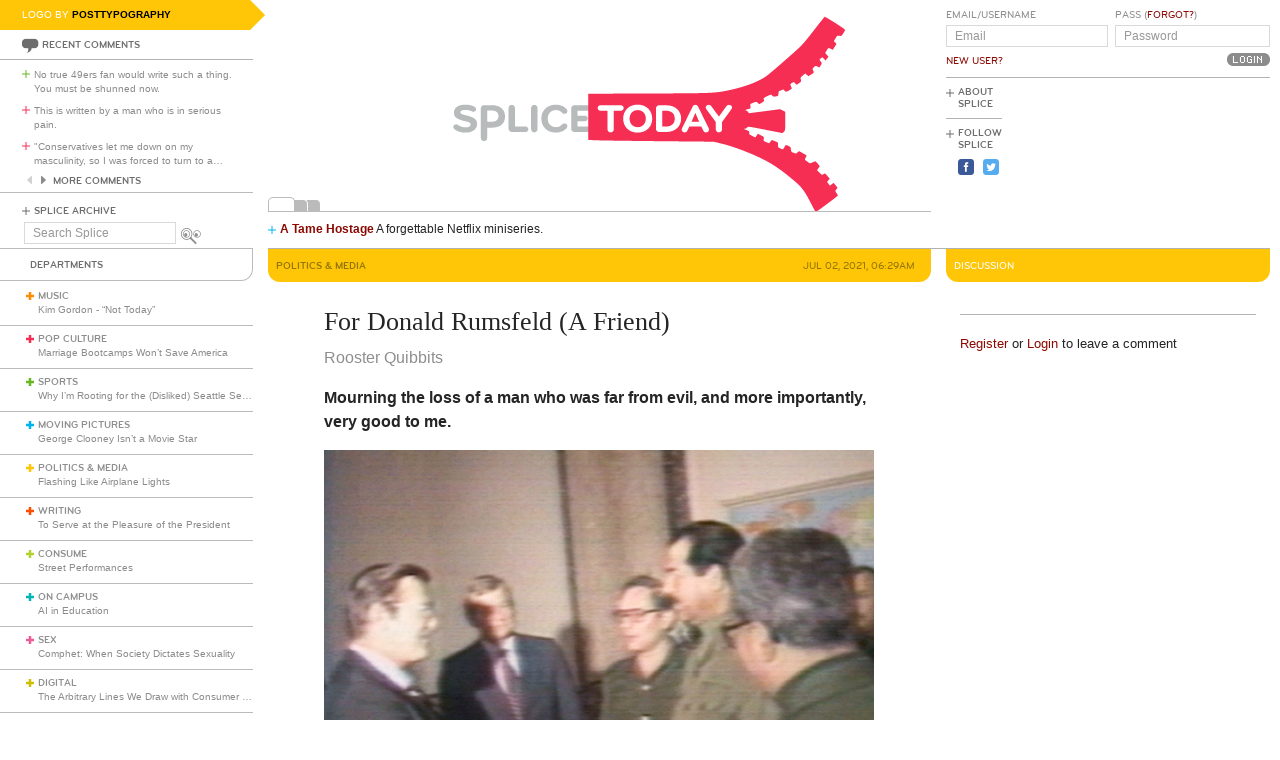

--- FILE ---
content_type: text/html; charset=utf-8
request_url: https://www.splicetoday.com/politics-and-media/for-donald-rumsfeld-a-friend
body_size: 9385
content:
<!DOCTYPE html>
<html lang="en">
  <head>
    <meta charset="utf-8">
    <meta content="width=device-width, initial-scale=1, maximum-scale=1, user-scalable=no" name="viewport">
    <meta content="ie=edge" http-equiv="x-ua-compatible">
    <title>For Donald Rumsfeld (A Friend) | www.splicetoday.com</title>
    <link href="/favicon.ico" rel="icon" type="image/x-icon">
    <link href="https://d3du1wz1x395cl.cloudfront.net/fluidicon.png" rel="fluid-icon" title="Splice Today">
    <link href="/apple-touch-icon-precomposed.png" rel="apple-touch-icon-precomposed">
    <link href="/apple-touch-icon-72x72-precomposed.png" rel="apple-touch-icon-precomposed" sizes="72x72">
    <link href="/apple-touch-icon-114x114-precomposed.png" rel="apple-touch-icon-precomposed" sizes="114x114">
    <link href="/apple-touch-icon-120x120-precomposed.png" rel="apple-touch-icon-precomposed" sizes="120x120">
    <link href="/apple-touch-icon-144x144-precomposed.png" rel="apple-touch-icon-precomposed" sizes="144x144">
    <link href="https://d3du1wz1x395cl.cloudfront.net/splicetoday-logo.svg" rel="logo" type="image/svg">
    <link href="https://d3du1wz1x395cl.cloudfront.net" rel="dns-prefetch">
    <meta content="Splice Today" property="og:site_name">
    <!--Canonical URL-->
    <link href="https://www.splicetoday.com/politics-and-media/for-donald-rumsfeld-a-friend" rel="canonical">
    <!--Open Graph data-->
    <meta content="For Donald Rumsfeld (A Friend)" property="og:title">
    <meta content="article" property="og:type">
    <meta content="https://www.splicetoday.com/politics-and-media/for-donald-rumsfeld-a-friend" property="og:url">
    <meta content="http://www.splicetoday.com/politics-and-media/for-donald-rumsfeld-a-friend" property="og:url">
    <meta content="https://splicetoday.imgix.net/uploads/posts/photos/28576/-1x-1.jpg?ixlib=rails-2.1.4&w=1200&h=630&s=72ced25ac786f231dffc97e5b7a91d6b" property="og:image">
    <meta content="Mourning the loss of a man who was far from evil, and more importantly, very good to me. || Rooster Quibbits" property="og:description">
    <!--Twitter Card data-->
    <meta content="summary" name="twitter:card">
    <meta content="@splicetoday" name="twitter:site">
    <meta content="For Donald Rumsfeld (A Friend)" name="twitter:title">
    <meta content="Mourning the loss of a man who was far from evil, and more importantly, very good to me." name="twitter:description">
    <meta content="@splicetoday" name="twitter:creator">
    <meta content="https://splicetoday.imgix.net/uploads/posts/photos/28576/-1x-1.jpg?ixlib=rails-2.1.4&w=1200&h=630&s=72ced25ac786f231dffc97e5b7a91d6b" name="twitter:image">
    <!--Facebook-->
    <meta content="https://www.splicetoday.com/authors/Rooster%20Quibbits" property="article:author">
    <meta content="https://www.splicetoday.com/" property="article:publisher">
    <meta content="824588280969970" property="fb:app_id"><link rel="alternate" type="application/atom+xml" title="ATOM" href="/rss/feed.atom" /><link rel="alternate" type="application/rss+xml" title="RSS" href="/rss/feed.rss" /><!-- Google Tag Manager -->
    <script>(function(w,d,s,l,i){w[l]=w[l]||[];w[l].push({'gtm.start':
    new Date().getTime(),event:'gtm.js'});var f=d.getElementsByTagName(s)[0],
    j=d.createElement(s),dl=l!='dataLayer'?'&l='+l:'';j.async=true;j.src=
    'https://www.googletagmanager.com/gtm.js?id='+i+dl;f.parentNode.insertBefore(j,f);
    })(window,document,'script','dataLayer','GTM-MDGWGDH');</script>
    <!-- End Google Tag Manager -->
    <!-- Google tag (gtag.js) -->
    <script async src="https://www.googletagmanager.com/gtag/js?id=G-C1SJ4QFKGF"></script>
    <script>
      window.dataLayer = window.dataLayer || [];
      function gtag(){dataLayer.push(arguments);}
      gtag('js', new Date());
    
      gtag('config', 'G-C1SJ4QFKGF');
    </script>
    <link rel="stylesheet" media="all" href="https://d3du1wz1x395cl.cloudfront.net/assets/application-0630e72cbfdd13e57cdc9552b6bf50f5aa27d9ed50a4f3fc269304e4598b0a31.css" /><link rel="stylesheet" media="print" href="https://d3du1wz1x395cl.cloudfront.net/assets/print-ce389a41f9462f494eb2c4c380e01662d3c36c2feb623f587805c80ea6498f13.css" /><script src="https://d3du1wz1x395cl.cloudfront.net/assets/application-1af558a3cbe89bda6a33741a42ea7c534f0ce65b03a5b79afbb145970e7ff13b.js"></script><meta name="csrf-param" content="authenticity_token" />
    <meta name="csrf-token" content="pn6zoQSBPeeMBYyQsrGiruxTDE3NE2Y3xhYhvG3GRFyT26Q48gE6La6MV6jdYOJmpSPCoHFLstsobaOWb5Wahw==" />
    <meta content="splicetoday.imgix.net" property="ix:host">
    <meta content="true" property="ix:useHttps">
    <script async="async" src="https://platform-api.sharethis.com/js/sharethis.js#property=6489287793018600124e74c9&amp;product=inline-share-buttons&amp;source=platform" type="text/javascript"></script>
    
  </head>
  <body class="desktop posts-layout posts-show-view politics-and-media">
    <!-- Google Tag Manager (noscript) -->
    <noscript><iframe src="https://www.googletagmanager.com/ns.html?id=GTM-MDGWGDH"
    height="0" width="0" style="display:none;visibility:hidden"></iframe></noscript>
    <!-- End Google Tag Manager (noscript) -->
    
    <div class="fb-root"></div>
    <div class="flash">
    </div><header>
      <div class="container-fluid">
        <div class="row">
          <div class="col-xs-18 col-md-5">
            <div data-react-class="LogoBy" data-react-props="{&quot;randomLogoUrl&quot;:&quot;https://www.splicetoday.com/api/logos/random?include=user&quot;}"></div><a href="https://www.splicetoday.com/"><img class="hidden-md-up m-l-2-h" src="https://d3du1wz1x395cl.cloudfront.net/assets/logos/splicetoday-04864a89f33232d31f8c30dfb79ae0f62ec5ab486fe26690b7aeb82b9462902a.svg" alt="Splicetoday" width="175" height="50" /></a>
          </div>
          <div class="col-xs-6 text-xs-right">
            <div class="hidden-md-up hidden-print">
              <button class="navbar-toggler" data-target="#primary_nav" id="primary_nav_toggler" type="button">
                <div class="icon icon-menu text-muted"></div>
              </button>
            </div>
          </div>
        </div>
        <div class="row">
          <div class="hidden-sm-down col-xs-24 col-md-5 recent-comments-column">
            <div data-react-class="RecentComments" data-react-props="{&quot;commentsUrl&quot;:&quot;https://www.splicetoday.com/api/comments&quot;}"></div>
            <div class="splice-archive">
              <div class="mini-label general-color">
                <span class="icon icon-plus-thin general"></span><a href="/archive">Splice Archive</a>
              </div>
            </div>
            <div data-react-class="Search" data-react-props="{&quot;apiSearchUrl&quot;:&quot;https://www.splicetoday.com/api/posts/search&quot;,&quot;searchUrl&quot;:&quot;https://www.splicetoday.com/search&quot;}"></div>
          </div>
          <div class="col-xs-24 col-md-18 col-lg-18 col-xl-19">
            <div class="row">
              <div class="col-xs-24 col-md-16 logo-column">
                <div class="row">
                  <div class="col-xs-24">
                    <div class="logo"><a class="logo__container" style="background-image:url(https://www.splicetoday.com/logos/random.svg);" href="https://www.splicetoday.com/">
                                        <img class="visible-print-block" src="https://d3du1wz1x395cl.cloudfront.net/assets/logos/splicetoday-04864a89f33232d31f8c30dfb79ae0f62ec5ab486fe26690b7aeb82b9462902a.svg" alt="Splicetoday" width="285" height="75" /></a>
                    </div>
                  </div>
                </div>
                <div class="hidden-sm-down">
                  <div class="row">
                    <div class="col-xs-24">
                      <div data-react-class="FeaturedPosts" data-react-props="{&quot;featuredPostsUrl&quot;:&quot;https://www.splicetoday.com/api/posts/featured&quot;}"></div>
                    </div>
                  </div>
                </div>
              </div>
              <div class="col-xs-22 offset-xs-1 offset-md-0 col-md-8">
                <div class="row">
                  <div class="col-xs-24">
                    <form role="form" novalidate="novalidate" class="simple_form new_user" id="new_user" action="/profile/login" accept-charset="UTF-8" method="post"><input name="utf8" type="hidden" value="&#x2713;" /><input type="hidden" name="authenticity_token" value="LLGm2GjVoz8FY/jqAFiYI4vPetKGLpDPrbUZJZFwSagZFLFBnlWk9SfqI9Jvidjrwr+0Pzp2RCNDzpsPkyOXcw==" /><div class="sign-in-user-form">
                      <div class="row">
                        <div class="col-xs-12 p-r-0">
                          <div class="form-group string optional user_login m-b-0"><label class="form-control-label string optional m-b-0" for="user_login">Email/Username</label><input class="form-control string optional form-control-sm" placeholder="Email" tabindex="0" type="text" name="user[login]" id="user_login" /></div><label class="form-control-label text-uppercase"><a class="new-user font-weight-normal" href="/profile/sign_up">New User?</a></label>
                        </div>
                        <div class="col-xs-12">
                          <div class="form-group password optional user_password m-b-0"><label class="form-control-label password optional m-b-0" for="user_password">Pass (<a href='/profile/password/new' class='forgot'>Forgot?</a>)</label><input class="form-control password optional form-control-sm" placeholder="Password" tabindex="0" type="password" name="user[password]" id="user_password" /></div>
                          <div class="text-md-right">
                            <input type="submit" name="commit" value="Login" class="btn submit-button mini-button dark-grey pill aliased" tabindex="0" data-disable-with="Logging In..." />
                          </div>
                        </div>
                      </div>
                      <div class="row hidden-sm-down">
                        <div class="col-xs-24">
                          <hr class="m-t-0 m-b-1-h">
                        </div>
                      </div>
                    </div></form>
                    <div class="row hidden-sm-down">
                      <div class="col-xs-24">
                        <ul class="list-inline subnav pull-lg-left hidden-print">
                          <li class="list-inline-item hidden-lg-up list-inline-item w-100 m-a-0 d-block">
                            <div class="media m-b-0">
                              <div class="media-left p-r-0">
                                <span class="icon icon-plus-thin pull-left general-color text-vertical-align-text-top"></span>
                              </div>
                              <div class="media-body">
                                <div class="mini-label general-color">
                                  <a href="/profile/login">Log In</a>
                                </div>
                              </div>
                              <div class="p-r-1 hidden-sm-down hidden-lg-up"></div>
                            </div>
                            <hr class="m-y-1-h hidden-md-down">
                            <hr class="m-t-0 m-b-1-h hidden-lg-up">
                          </li>
                          <li class="list-inline-item list-inline-item--full m-a-0 d-block">
                            <div class="media m-b-0">
                              <div class="media-left p-r-0">
                                <span class="icon icon-plus-thin pull-left general-color text-vertical-align-text-top"></span>
                              </div>
                              <div class="media-body">
                                <div class="mini-label general-color">
                                  <a href="/about">About Splice</a>
                                </div>
                              </div>
                            </div>
                            <hr class="m-y-1-h hidden-md-down">
                            <hr class="m-t-0 m-b-1-h hidden-lg-up">
                          </li>
                          <li class="list-inline-item m-a-0 d-block">
                            <div class="media m-b-0">
                              <div class="media-left p-r-0">
                                <span class="icon icon-plus-thin pull-left general-color text-vertical-align-text-top"></span>
                              </div>
                              <div class="media-body">
                                <div class="mini-label general-color">
                                  <div class="m-b-1-h">
                                    Follow Splice
                                  </div>
                                </div>
                              </div>
                            </div>
                          </li>
                          <li class="list-inline-item m-a-0 d-block">
                            <ul class="list-inline">
                              <li class="list-inline-item">
                                <a class="text-decoration-none" target="_blank" href="https://www.facebook.com/SpliceToday">
                                                            <div class="social-icon social-icon-facebook-square"></div></a>
                              </li>
                              <li class="list-inline-item">
                                <a class="text-decoration-none" target="_blank" href="https://twitter.com/splicetoday">
                                                            <div class="social-icon social-icon-twitter-square"></div></a>
                              </li>
                            </ul>
                          </li>
                        </ul>
                        <div class="pull-xs-right hidden-md-down">
                          <div class="ad ad-zone-01">
                            <script src="https://pagead2.googlesyndication.com/pagead/js/adsbygoogle.js" async="async"></script><ins class="adsbygoogle" data-ad-client="ca-pub-3043784346183942" data-ad-slot="9161167644" style="display:inline-block;width:180px;height:150px"></ins>
                            <script>
                              (adsbygoogle = window.adsbygoogle || []).push({});
                            </script>
                          </div>
                        </div>
                      </div>
                    </div>
                  </div>
                </div>
              </div>
            </div>
          </div>
        </div>
      </div>
    </header>
    <div class="container-fluid">
      <div class="row">
        <div class="col-xs-24 col-md-5">
          <div class="nav hidden-print" id="primary_nav">
            <div class="department-label">
              <div class="mini-label topper general-color border-t-l border-r-l border-b-l border-b-r-radius-lg">
                Departments
              </div>
            </div>
            <ul class="list-unstyled m-b-0">
              <li class="department music p-y-1-h border-b-l" id="department_1"><div class="media m-b-0">
                <div class="media-left p-r-0">
                  <span class="icon icon-plus-thick music-color"></span>
                </div>
                <div class="media-body w-100 p-r-1-h">
                  <div class="mini-label general-color">
                    <a class="text-muted" href="/music">Music</a>
                  </div>
                  <div class="most-recent-post text-truncate"><a href="/music/kim-gordon-not-today">
                      Kim Gordon - "Not Today"</a>
                  </div>
                </div>
              </div></li>
              <li class="department pop-culture p-y-1-h border-b-l" id="department_2"><div class="media m-b-0">
                <div class="media-left p-r-0">
                  <span class="icon icon-plus-thick pop-culture-color"></span>
                </div>
                <div class="media-body w-100 p-r-1-h">
                  <div class="mini-label general-color">
                    <a class="text-muted" href="/pop-culture">Pop Culture</a>
                  </div>
                  <div class="most-recent-post text-truncate"><a href="/pop-culture/marriage-bootcamps-won-t-save-america">
                      Marriage Bootcamps Won’t Save America</a>
                  </div>
                </div>
              </div></li>
              <li class="department sports p-y-1-h border-b-l" id="department_3"><div class="media m-b-0">
                <div class="media-left p-r-0">
                  <span class="icon icon-plus-thick sports-color"></span>
                </div>
                <div class="media-body w-100 p-r-1-h">
                  <div class="mini-label general-color">
                    <a class="text-muted" href="/sports">Sports</a>
                  </div>
                  <div class="most-recent-post text-truncate"><a href="/sports/why-i-m-rooting-for-the-disliked-seattle-seahawks">
                      Why I’m Rooting for the (Disliked) Seattle Seahawks</a>
                  </div>
                </div>
              </div></li>
              <li class="department moving-pictures p-y-1-h border-b-l" id="department_4"><div class="media m-b-0">
                <div class="media-left p-r-0">
                  <span class="icon icon-plus-thick moving-pictures-color"></span>
                </div>
                <div class="media-body w-100 p-r-1-h">
                  <div class="mini-label general-color">
                    <a class="text-muted" href="/moving-pictures">Moving Pictures</a>
                  </div>
                  <div class="most-recent-post text-truncate"><a href="/moving-pictures/george-clooney-isn-t-a-movie-star">
                      George Clooney Isn’t a Movie Star</a>
                  </div>
                </div>
              </div></li>
              <li class="department politics-and-media p-y-1-h border-b-l" id="department_5"><div class="media m-b-0">
                <div class="media-left p-r-0">
                  <span class="icon icon-plus-thick politics-and-media-color"></span>
                </div>
                <div class="media-body w-100 p-r-1-h">
                  <div class="mini-label general-color">
                    <a class="text-muted" href="/politics-and-media">Politics &amp; Media</a>
                  </div>
                  <div class="most-recent-post text-truncate"><a href="/politics-and-media/flashing-like-airplane-lights">
                      Flashing Like Airplane Lights</a>
                  </div>
                </div>
              </div></li>
              <li class="department writing p-y-1-h border-b-l" id="department_7"><div class="media m-b-0">
                <div class="media-left p-r-0">
                  <span class="icon icon-plus-thick writing-color"></span>
                </div>
                <div class="media-body w-100 p-r-1-h">
                  <div class="mini-label general-color">
                    <a class="text-muted" href="/writing">Writing</a>
                  </div>
                  <div class="most-recent-post text-truncate"><a href="/writing/to-serve-at-the-pleasure-of-the-president">
                      To Serve at the Pleasure of the President</a>
                  </div>
                </div>
              </div></li>
              <li class="department consume p-y-1-h border-b-l" id="department_11"><div class="media m-b-0">
                <div class="media-left p-r-0">
                  <span class="icon icon-plus-thick consume-color"></span>
                </div>
                <div class="media-body w-100 p-r-1-h">
                  <div class="mini-label general-color">
                    <a class="text-muted" href="/consume">Consume</a>
                  </div>
                  <div class="most-recent-post text-truncate"><a href="/consume/street-performances">
                      Street Performances</a>
                  </div>
                </div>
              </div></li>
              <li class="department on-campus p-y-1-h border-b-l" id="department_9"><div class="media m-b-0">
                <div class="media-left p-r-0">
                  <span class="icon icon-plus-thick on-campus-color"></span>
                </div>
                <div class="media-body w-100 p-r-1-h">
                  <div class="mini-label general-color">
                    <a class="text-muted" href="/on-campus">On Campus</a>
                  </div>
                  <div class="most-recent-post text-truncate"><a href="/on-campus/ai-in-education">
                      AI in Education</a>
                  </div>
                </div>
              </div></li>
              <li class="department sex p-y-1-h border-b-l" id="department_10"><div class="media m-b-0">
                <div class="media-left p-r-0">
                  <span class="icon icon-plus-thick sex-color"></span>
                </div>
                <div class="media-body w-100 p-r-1-h">
                  <div class="mini-label general-color">
                    <a class="text-muted" href="/sex">Sex</a>
                  </div>
                  <div class="most-recent-post text-truncate"><a href="/sex/comphet-when-society-dictates-sexuality">
                      Comphet: When Society Dictates Sexuality</a>
                  </div>
                </div>
              </div></li>
              <li class="department digital p-y-1-h border-b-l" id="department_6"><div class="media m-b-0">
                <div class="media-left p-r-0">
                  <span class="icon icon-plus-thick digital-color"></span>
                </div>
                <div class="media-body w-100 p-r-1-h">
                  <div class="mini-label general-color">
                    <a class="text-muted" href="/digital">Digital</a>
                  </div>
                  <div class="most-recent-post text-truncate"><a href="/digital/the-arbitrary-lines-we-draw-with-consumer-tech">
                      The Arbitrary Lines We Draw with Consumer Tech</a>
                  </div>
                </div>
              </div></li>
              <li class="department baltimore p-y-1-h border-b-l" id="department_8"><div class="media m-b-0">
                <div class="media-left p-r-0">
                  <span class="icon icon-plus-thick baltimore-color"></span>
                </div>
                <div class="media-body w-100 p-r-1-h">
                  <div class="mini-label general-color">
                    <a class="text-muted" href="/baltimore">Baltimore</a>
                  </div>
                  <div class="most-recent-post text-truncate"><a href="/baltimore/rest-stop-horror">
                      Rest Stop Horror</a>
                  </div>
                </div>
              </div></li>
              <li class="department mixtape p-y-1-h border-b-l" id="department_13"><div class="media m-b-0">
                <div class="media-left p-r-0">
                  <span class="icon icon-plus-thick mixtape-color"></span>
                </div>
                <div class="media-body w-100 p-r-1-h">
                  <div class="mini-label general-color">
                    <a class="text-muted" href="/mixtape">Mixtape</a>
                  </div>
                  <div class="most-recent-post text-truncate"><a href="/mixtape/remembering-the-ass">
                      Remembering The Ass</a>
                  </div>
                </div>
              </div></li>
            </ul>
          </div>
          <div class="hidden-sm-down">
            <div data-react-class="ArticlesWithTheMost" data-react-props="{&quot;mostViewsUrl&quot;:&quot;https://www.splicetoday.com/api/posts/most_viewed&quot;,&quot;mostCommentsUrl&quot;:&quot;https://www.splicetoday.com/api/posts/most_commented&quot;}"></div>
          </div>
        </div>
        <div class="col-xs-24 col-md-18 col-lg-18 col-xl-19">
          <div class="row hidden-sm-down">
            <div class="col-xs-24">
              <hr class="m-a-0">
            </div>
          </div>
          <div class="row">
            <div class="col-xs-24 col-md-16">
              <div class="category-label category-label--header mini-label topper border-b-l-radius-lg border-b-r-radius-lg politics-and-media-bg-color">
                <div class="row">
                  <div class="col-xs-10">
                    <h6 class="secondary-sans text-uppercase m-b-0 politics-and-media-dark-color">
                      <strong>Politics &amp; Media</strong>
                    </h6>
                  </div>
                  <div class="col-xs-14 text-xs-right">
                    <h6 class="secondary-sans text-uppercase m-b-0 m-r-1 politics-and-media-dark-color">
                      Jul 02, 2021, 06:29AM
                    </h6>
                  </div>
                </div>
              </div>
              <div class="row">
                <div class="col-xs-20 offset-xs-2">
                  <article class="m-b-2">
                    <h1 class="m-t-2">
                      For Donald Rumsfeld (A Friend)
                    </h1>
                    <p class="byline"><a class="text-muted d-inline-block" href="/authors/Rooster%20Quibbits">
                                  <span>Rooster Quibbits</span></a>
                    </p>
                    <p class="deck">
                      <strong><p>Mourning the loss of a man who was far from evil, and more importantly, very good to me.</p>
                        </strong>
                    </p>
                    <section class="post__photos"></section>
                    <div class="m-b-2"><div class="photo m-b-1-h" id="photo_21612">
                                  <img class="img-fluid" srcset="https://splicetoday.imgix.net/uploads/posts/photos/28576/-1x-1.jpg?ixlib=rails-2.1.4&amp;auto=format&amp;dpr=2&amp;fit=clamp&amp;w=544&amp;s=051e5a3bc8b52883dfb46daf75b5f3bf 544w, https://splicetoday.imgix.net/uploads/posts/photos/28576/-1x-1.jpg?ixlib=rails-2.1.4&amp;auto=format&amp;dpr=2&amp;fit=clamp&amp;w=768&amp;s=5e335bb5b8a2a60e694ff380982fbc80 768w, https://splicetoday.imgix.net/uploads/posts/photos/28576/-1x-1.jpg?ixlib=rails-2.1.4&amp;auto=format&amp;dpr=2&amp;fit=clamp&amp;w=992&amp;s=9c73f0303bd8c8db488e9b7ccde9be97 992w, https://splicetoday.imgix.net/uploads/posts/photos/28576/-1x-1.jpg?ixlib=rails-2.1.4&amp;auto=format&amp;dpr=2&amp;fit=clamp&amp;w=1200&amp;s=6e5b78398eaf2e261baca76928665e15 1200w" sizes="100vw" src="https://splicetoday.imgix.net/uploads/posts/photos/28576/-1x-1.jpg?ixlib=rails-2.1.4&auto=format&dpr=2&fit=clamp&w=400&s=681489b22158f1ed4af169d0bd2c825f" alt=" 1x 1.jpg?ixlib=rails 2.1" /></div>
                    </div>
                    <div class="share-post">
                      <div class="sharethis-inline-share-buttons"></div>
                    </div>
                    <div class="rule politics-and-media-bg-color"></div>
                    <div class="post-body">
                      <span><p>Like my wife, I didn&rsquo;t know why people were suddenly sharing pictures of Donald Rumsfeld looking comfortable in vacation attire on social media. I&rsquo;m forced to look at these &ldquo;platforms&rdquo; in order to file these columns&mdash;they must be &ldquo;up to date.&rdquo; So this is how I heard about the death of Rumsfeld, a friend of mine from a long time ago: via memes mocking him. His life and his work were disrespected on Wednesday and yesterday I didn&rsquo;t have the strength to look at the Internet for fear of further episodes of rage induced entirely by others without any underlying condition or cause on my part. No, I didn&rsquo;t mean to break the teacup in the kitchen.</p>
                        
                        <p>Rumsfeld wasn&rsquo;t an evil man. He was good to me, and that&rsquo;s what counts. I guess Monica thought we were going to do some kind of point/counterpoint series, but we&rsquo;re not, sorry to disappoint. I have nothing bad to say about the man, that&rsquo;s not my business. I miss him. I want to talk to him again. I want to ask him what Iraq was like in the 1980s, when Ronald Reagan started losing his marbles, and if he took a Lindy walk outside the Pentagon on September 11, 2001. But I can&rsquo;t anymore, because he&rsquo;s dead. And that makes me sad&mdash;Donald Rumsfeld didn&rsquo;t deserve to die.</p>
                        
                        <p>How dare you curse the dead and spit on the grave of a still warm body. His family is still grieving, not to mention our military and our bureaucrats, whom we love and respect and cherish every day. I&rsquo;ll be completely honest: I don&rsquo;t think the invasions were a mistake. I think we had every right to go in there after what happened on 9/11, and if you ask me, we didn&rsquo;t give it to them hard enough. 2002 was a difficult year, mostly because we didn&rsquo;t just push the button five, six, seven times on the entire map of the Middle East and turn it all into a plate of glass. I argued that with sitting Senators! None of them listened to me. Maybe that&rsquo;s why their offices got packages of &ldquo;anthrax&rdquo; soon after. I didn&rsquo;t do it.</p>
                        
                        <p>I remember one night in an antechamber somewhere in Arlington, I pulled Rummy over for a sidebar. &ldquo;Don, this is ridiculous. You&rsquo;re doing another television special?&rdquo; He said he couldn&rsquo;t talk; the Blackhawk was waiting. &ldquo;Why are you wasting time leaving these cities and caves intact? Bomb them! BOMB THEM! BURN THEM TO THE GROUND!&rdquo; He pushed me aside and ran out the door, and I was left with the janitor and Larry Kudlow, both consorting over a spilled bottle of gin and what to do about its contents. I passed on their offer for a drink.</p>
                        
                        <p>I got Rummy on the phone some months later, right after Saddam Hussein was caught, unshaven and in a hole. It was a few weeks later, so it must&rsquo;ve been around January 2004 when we talked. &ldquo;Rooster, I can&rsquo;t, it&rsquo;s four in the morning, you&rsquo;re driving my wife and I&mdash;&rdquo; I told him he had no right to talk: this war was all-consuming. &ldquo;What are you talking about? &lsquo;All-consuming&rsquo;? We don&rsquo;t have a draft! We&rsquo;re only sending the poor! It&rsquo;s a bunch of psychos and born-again idiots getting sprayed. If you don&rsquo;t want to know, you don&rsquo;t have to know. Ya dig?&rdquo;</p>
                        
                        <p>I told him that I didn&rsquo;t in fact &ldquo;dig.&rdquo; Nevertheless, he persisted.</p>
                        
                        <p>&ldquo;Why is it you avian interlopers always hang the Sword of Damocles over my head at the worst times? I&rsquo;m working 20 hours a day and I really don&rsquo;t need visit from you. Look, Rooster, I love you&mdash;and especially your wife&mdash;&rdquo;</p>
                        
                        <p>I shot him a look. It was received. Nevertheless, he persisted.</p>
                        
                        <p>&ldquo;&mdash;and we&rsquo;ve had fun together. It&rsquo;s been nice. I like having you around. But I&rsquo;m tired. I have to go to bed.&rdquo; I reminded him that it wasn&rsquo;t his choice to have me as a friend, that I was, as always, <i>assigned </i>to world&rsquo;s masters. Gentle guidance is usually all they need. Rummy was brilliant but he needed to be pushed. He didn&rsquo;t want to kill them all and get it over with. I asked how many Americans he thought were worth going to war. He refused to answer. I asked him why we couldn&rsquo;t just fry them all like everyone wanted to on September 12, 2001.</p>
                        
                        <p>&ldquo;Because then we&rsquo;d have nowhere else to bomb. I can&rsquo;t make tanks for a radioactive wasteland. I can&rsquo;t contract Blackwater or Raytheon to build an Agency front in an apocalyptic hellhole. I can&rsquo;t grow heroin after atom bombs go off. Anything we do there, we do for a while. That is the Penta&mdash;I mean party line. We will send people there with weapons and tools that we built and sold until we run out of people. It&rsquo;s as simple as that.&rdquo;</p>
                        
                        <p>Reader, believe me I felt like David Berman in that moment. He said he wish he had stabbed Rummy in the neck when he passed the former Secretary of Defense on a city street. Well, I wish I had done the same with a quick spur claw and a &ldquo;gotta go&rdquo; in the early winter of 2004, before the Iraq and Afghanistan Wars had become never-ending. Maybe things would have been different. Maybe I wouldn&rsquo;t have relapsed. Maybe I wouldn&rsquo;t have spent $7000 at a casino in the United Arab Emirates on the way back. It doesn&rsquo;t matter: I lost a friend that day.</p>
                        
                        <p>And I lost him again on Wednesday. Reader, let me tell you again that I did a 180 on Rummy when I realized that he&rsquo;d died. This was an imperfect man, but not a criminal, not even a hapless bureaucrat like Adolf Eichmann. I know in my heart that Rummy wanted the best for all people on Earth, and because he treated my wife and I well (parties, dinners, envelopes filled with drugs and money), I&rsquo;m disinclined to read or even support the publication of any negative writing on the late U.S. government official. They can publish that trash on Parler or wherever the fury fascists hang out these days.</p>
                        
                        <p>I remember Rummy in the 1980s, too, visiting and shaking hands with the man he would one day capture and kill. I think of Saddam smiling, and Rummy smiling, only the latter knowing how fate would take its course and restore order in the universe. Saddam Hussein died by hanging, Rumsfeld died of natural causes. He was called a war criminal in life, and during the Bush years, often far, far worse. People couldn&rsquo;t stand the man.</p>
                        
                        <p>Nevertheless, he persisted.</p>
                        
                        <p><i>&mdash;Follow Rooster Quibbits on Twitter: <a href="http://twitter.com/roosterquibbits">@RoosterQuibbits</a></i></p>
                        </span>
                    </div>
                  </article>
                </div>
              </div>
              <div class="row">
                <div class="col-xs-24">
                  <div class="hidden-print">
                    <div class="p-x-1 p-y-1-h politics-and-media-bg-color">
                      <ul class="list-inline m-b-0">
                        <li class="list-inline-item discuss">
                          <a rel="nofollow" data-smooth-scroll="true" data-scroll-target="#discussion" class="text-decoration-none" href="#discussion">
                                  <div class="mini-label aliased small reverse">
                                    <div class="icon icon-bubble-open"></div>
                                    Discuss
                                  </div></a>
                        </li>
                        <li class="list-inline-item print">
                          <a rel="nofollow" data-print="true" class="text-decoration-none" href="#">
                                  <div class="mini-label aliased small reverse">
                                    <div class="icon icon-printer"></div>
                                    Print
                                  </div></a>
                        </li>
                        <li class="list-inline-item">
                          <a class="text-decoration-none" href="/profile/login">
                                  <div class="mini-label aliased small reverse">
                                    &hellip;Log in to discuss, fav, email
                                  </div></a>
                        </li>
                      </ul>
                    </div>
                    <div class="border-l-l border-r-l border-b-l border-b-l-radius-xl border-b-r-radius-xl m-b-2 p-t-1">
                      <div class="row">
                        <div class="col-xs-11 offset-xs-1">
                          <h5 class="text-uppercase politics-and-media-dark-color">
                            <strong>Older <em>Politics &amp; Media</em></strong>
                          </h5>
                          <ul class="list-unstyled">
                            <li>
                              <h5 class="text-truncate">
                                <a class="text-muted" href="/politics-and-media/donald-rumsfeld-was-a-national-hero">Donald Rumsfeld Was a National Hero</a>
                              </h5>
                            </li>
                            <li>
                              <h5 class="text-truncate">
                                <a class="text-muted" href="/politics-and-media/massachusetts-should-legalize-fireworks">Massachusetts Should Legalize Fireworks</a>
                              </h5>
                            </li>
                            <li>
                              <h5 class="text-truncate">
                                <a class="text-muted" href="/politics-and-media/mike-gravel-honored-by-daniel-ellsberg-amp-gravel-s-daughter-lynne-mosier">Mike Gravel Honored By Daniel Ellsberg &amp; Gravel's Daughter Lynne Mosier</a>
                              </h5>
                            </li>
                          </ul>
                        </div>
                        <div class="col-xs-11 text-xs-right">
                          <h5 class="text-uppercase politics-and-media-dark-color">
                            <strong>Newer <em>Politics &amp; Media</em></strong>
                          </h5>
                          <ul class="list-unstyled">
                            <li>
                              <h5 class="text-truncate">
                                <a class="text-muted" href="/politics-and-media/with-capitalists-like-these">With Capitalists Like These</a>
                              </h5>
                            </li>
                            <li>
                              <h5 class="text-truncate">
                                <a class="text-muted" href="/politics-and-media/richard-nixon-november-24-1963">Richard Nixon (November 24, 1963)</a>
                              </h5>
                            </li>
                            <li>
                              <h5 class="text-truncate">
                                <a class="text-muted" href="/politics-and-media/firing-line-with-william-f-buckley-jr-the-hippies"><i>Firing Line with William F. Buckley Jr.</i>: The Hippies</a>
                              </h5>
                            </li>
                          </ul>
                        </div>
                      </div>
                    </div>
                  </div>
                </div>
              </div>
            </div>
            <div class="col-xs-24 col-md-8">
              <div class="hidden-print">
                <div class="category-label category-label--header mini-label reverse topper border-b-l-radius-lg border-b-r-radius-lg politics-and-media-bg-color">
                  <h6 class="secondary-sans text-uppercase m-b-0">
                    Discussion
                  </h6>
                </div>
                <ul class="list-unstyled comments-list" id="discussion">
                </ul>
                <div class="row">
                  <div class="col-xs-22 offset-xs-1">
                    <hr>
                    <small class="m-b-1 d-inline-block"><a href="/profile/sign_up">Register</a> or <a href="/profile/login">Login</a> to leave a comment</small>
                  </div>
                </div>
              </div>
            </div>
          </div>
        </div>
      </div>
    </div>
    <div class="hidden-print">
      <div class="container-fluid">
        <div class="row hidden-sm-down">
          <div class="col-sm-22 offset-xs-1 text-xs-center">
            <div class="m-y-2">
              <div class="ad ad-zone-03">
                <script src="https://pagead2.googlesyndication.com/pagead/js/adsbygoogle.js" async="async"></script><ins class="adsbygoogle" data-ad-client="ca-pub-3043784346183942" data-ad-slot="1440355646" style="display:inline-block;width:728px;height:90px"></ins>
                <script>
                  (adsbygoogle = window.adsbygoogle || []).push({});
                </script>
              </div>
            </div>
          </div>
        </div>
        <div class="row">
          <div class="col-xs-24 col-sm-22 offset-sm-1">
            <ul class="list-inline border-t-l text-xs-center p-t-1 footer">
              <li class="list-inline-item">
                <div class="mini-label general-color">
                  <span class="icon icon-plus-thin pull-left general-color"></span><a href="/contact">Contact Us</a>
                </div>
              </li>
              <li class="list-inline-item">
                <div class="mini-label general-color">
                  <span class="icon icon-plus-thin pull-left general-color"></span><a href="/advertise">Advertise with Splice</a>
                </div>
              </li>
              <li class="list-inline-item">
                <div class="mini-label general-color">
                  <span class="icon icon-plus-thin pull-left general-color"></span><a href="/jobs">Jobs</a>
                </div>
              </li>
              <li class="list-inline-item">
                <div class="mini-label general-color">
                  <span class="icon icon-plus-thin pull-left general-color"></span><a href="/faqs">FAQ</a>
                </div>
              </li>
              <li class="list-inline-item">
                <div class="mini-label general-color">
                  <span class="icon icon-plus-thin pull-left general-color"></span><a href="/privacy">Privacy Policy</a>
                </div>
              </li>
              <li class="list-inline-item">
                <div class="mini-label general-color">
                  <span class="icon icon-plus-thin pull-left general-color"></span><a href="/terms">Terms &amp; Conditions</a>
                </div>
              </li>
              <li class="list-inline-item">
                <div class="mini-label general-color">
                  <span class="icon icon-plus-thin pull-left general-color"></span><a href="https://www.splicetoday.com/">&copy; Splice Today LLC All Rights Reserved</a>
                </div>
              </li>
            </ul>
          </div>
        </div>
      </div>
    </div>
    <script src="//s7.addthis.com/js/300/addthis_widget.js#pubid=ra-560c1f3d24c9bf93" type="text/javascript"></script>
  </body>
</html>

--- FILE ---
content_type: text/html; charset=utf-8
request_url: https://www.google.com/recaptcha/api2/aframe
body_size: 267
content:
<!DOCTYPE HTML><html><head><meta http-equiv="content-type" content="text/html; charset=UTF-8"></head><body><script nonce="TR5libxZ_VArAUK1T0KdNw">/** Anti-fraud and anti-abuse applications only. See google.com/recaptcha */ try{var clients={'sodar':'https://pagead2.googlesyndication.com/pagead/sodar?'};window.addEventListener("message",function(a){try{if(a.source===window.parent){var b=JSON.parse(a.data);var c=clients[b['id']];if(c){var d=document.createElement('img');d.src=c+b['params']+'&rc='+(localStorage.getItem("rc::a")?sessionStorage.getItem("rc::b"):"");window.document.body.appendChild(d);sessionStorage.setItem("rc::e",parseInt(sessionStorage.getItem("rc::e")||0)+1);localStorage.setItem("rc::h",'1768554830195');}}}catch(b){}});window.parent.postMessage("_grecaptcha_ready", "*");}catch(b){}</script></body></html>

--- FILE ---
content_type: image/svg+xml; charset=utf-8
request_url: https://www.splicetoday.com/logos/random.svg
body_size: 3251
content:
<?xml version="1.0" standalone="no"?>
<!DOCTYPE svg
  PUBLIC '-//W3C//DTD SVG 1.1//EN'
  'http://www.w3.org/Graphics/SVG/1.1/DTD/svg11.dtd'>
<svg height="100%" style="fill-rule:evenodd;clip-rule:evenodd;stroke-linejoin:round;stroke-miterlimit:1.41421;" version="1.1" viewBox="0 0 1060 400" width="100%" xml:space="preserve" xmlns="http://www.w3.org/2000/svg" xmlns:xlink="http://www.w3.org/1999/xlink">
  <g id="splice">
    <g>
      <path d="M315.797,239.265c-7.77,0 -12.722,-1.961 -16.82,-4.779c-1.877,-1.28 -2.731,-2.818 -2.731,-4.268c0,-2.307 1.878,-4.269 4.44,-4.269c1.025,0 2.219,0.341 3.413,1.192c3.245,2.221 6.661,3.759 11.526,3.759c5.037,0 8.367,-1.622 8.367,-4.698c0,-3.156 -4.098,-4.098 -7.513,-4.863c-15.281,-3.416 -19.207,-6.915 -19.207,-14.257c0,-7.94 6.742,-12.549 19.121,-12.549c4.61,0 8.962,1.024 12.975,2.987c2.307,1.111 3.332,2.56 3.332,4.525c0,2.048 -1.623,3.842 -4.098,3.842c-0.854,0 -1.879,-0.172 -2.903,-0.683c-2.902,-1.368 -6.06,-2.306 -9.22,-2.306c-5.891,0 -8.964,1.195 -8.964,3.928c0,2.39 2.22,3.073 9.135,4.781c11.609,2.902 17.586,5.462 17.586,13.829c0,8.452 -7.172,13.829 -18.439,13.829Z" style="fill:#b8bbbb;fill-rule:nonzero;"/>
      <path d="M368.558,213.023c0,-4.514 -2.943,-8.96 -9.579,-8.96l-8.431,0l0,17.664l8.431,0c6.62,0 9.579,-4.602 9.579,-8.704M378.949,213.449c0,10.073 -6.021,17.925 -21.227,17.925l-7.174,0l0,16.31c0,2.903 -2.226,5.211 -5.128,5.211c-2.904,0 -5.116,-2.308 -5.116,-5.211l0,-47.121c0,-2.902 2.304,-5.207 5.208,-5.207l12.21,0c14.629,0 21.227,7.981 21.227,18.093" style="fill:#b8bbbb;fill-rule:nonzero;"/>
      <path d="M411.958,229.535c2.391,0 4.355,1.961 4.355,4.353c0,2.388 -1.964,4.353 -4.355,4.353l-22.197,0c-2.815,0 -5.122,-2.305 -5.122,-5.125l0,-33.121c0,-2.816 2.307,-5.121 5.122,-5.121c2.819,0 5.123,2.305 5.123,5.121l0,29.54l17.074,0Z" style="fill:#b8bbbb;fill-rule:nonzero;"/>
      <path d="M420.664,199.995c0,-2.816 2.306,-5.121 5.123,-5.121c2.817,0 5.122,2.305 5.122,5.121l0,33.808c0,2.816 -2.305,5.12 -5.122,5.12c-2.817,0 -5.123,-2.304 -5.123,-5.12l0,-33.808Z" style="fill:#b8bbbb;fill-rule:nonzero;"/>
      <path d="M447.212,216.9c0,7.086 4.44,13.657 13.148,13.657c4.013,0 7.255,-1.452 9.561,-3.926c0.938,-1.023 2.049,-2.133 4.013,-2.133c2.902,0 4.78,2.049 4.78,4.439c0,1.281 -0.682,2.476 -1.622,3.498c-3.415,3.841 -9.305,6.83 -16.732,6.83c-15.281,0 -23.39,-10.67 -23.39,-22.365c0,-11.696 8.109,-22.367 23.39,-22.367c7.427,0 13.317,2.987 16.732,6.83c0.94,1.023 1.622,2.219 1.622,3.498c0,2.392 -1.878,4.441 -4.78,4.441c-1.964,0 -3.075,-1.11 -4.013,-2.135c-2.306,-2.477 -5.548,-3.928 -9.561,-3.928c-8.708,0 -13.148,6.574 -13.148,13.661Z" style="fill:#b8bbbb;fill-rule:nonzero;"/>
      <path d="M494.933,229.535l20.069,0c2.39,0 4.354,1.961 4.354,4.353c0,2.388 -1.964,4.353 -4.354,4.353l-25.19,0c-2.818,0 -5.123,-2.305 -5.123,-5.125l0,-32.439c0,-2.815 2.305,-5.12 5.123,-5.12l24.166,0c2.392,0 4.354,1.963 4.354,4.354c0,2.391 -1.962,4.354 -4.354,4.354l-19.045,0l0,7.939l11.981,0c2.39,0 4.355,1.964 4.355,4.355c0,2.39 -1.965,4.354 -4.355,4.354l-11.981,0l0,8.622Z" style="fill:#b8bbbb;fill-rule:nonzero;"/>
    </g>
  </g>
  <g id="zipper">
    <path d="M872.5,76.1c-15.532,20.1 -18.382,23.23 -33,36.237c-20.5,18.242 -35.678,31.279 -42,36.078c-10.998,8.346 -32.4,16.81 -55.5,21.948c-26.852,5.971 -26.1,5.935 -132.2,6.353l-97.8,0.384l0,73.7l9.25,0.6c5.092,0.331 50.15,1.005 100.25,1.5l91,0.9l11.5,2.732c27.1,6.435 66.857,22.985 86,35.798c10.495,7.025 17.7,12.514 30.8,23.465c12.8,10.699 17.186,16.605 27.78,37.405c3.565,7 6.791,12.8 7.12,12.8c1.4,0 35.34,-25.271 35.321,-26.3c-0.012,-0.672 -0.901,-2.3 -2.021,-3.7c-2.48,-3.1 -2.489,-3.831 -0.074,-6.4c1.949,-2.073 1.932,-2.15 -1.326,-6.05l-3.3,-3.95l-3.05,2.2l-3.05,2.2l-2.2,-3.05l-2.2,-3.05l2.2,-2.4l2.2,-2.4l-3.75,-4.55c-3.709,-4.5 -3.778,-4.532 -6.25,-2.95c-2.438,1.56 -2.6,1.5 -6.5,-2.4l-4,-4l2.25,-3.1l2.25,-3.1l-3.2,-4c-1.76,-2.2 -3.493,-3.977 -3.85,-3.95c-0.358,0.028 -2.45,0.86 -4.65,1.85c-4,1.8 -4,1.8 -7.5,-0.75c-1.9,-1.384 -3.889,-2.869 -4.35,-3.25c-0.474,-0.39 -0.054,-2.05 0.95,-3.75c1.003,-1.7 1.622,-3.191 1.4,-3.369c-1.5,-1.196 -11.136,-6.781 -11.7,-6.781c-0.391,0 -1.65,0.906 -2.85,2.05c-2.073,1.976 -2.3,1.991 -6.3,0.4c-3.8,-1.51 -4.15,-1.962 -4.15,-5.35c0,-3.3 -0.379,-3.884 -3.5,-5.407c-4.7,-2.293 -4.7,-2.293 -6.9,1.807c-2.154,4.013 -2.3,4.053 -6.9,1.865c-3.19,-1.517 -3.487,-2.015 -3.35,-5.615c0.147,-3.871 0.05,-3.988 -4.85,-5.85l-5,-1.9l-2.15,2.65l-2.15,2.65l-4.6,-1.8c-4.4,-1.721 -4.574,-1.943 -4,-5.1c0.57,-3.136 0.35,-3.426 -4.45,-5.85l-5.05,-2.55l-1.75,2.75c-0.955,1.5 -1.841,2.887 -1.95,3.05c-0.111,0.167 -2.45,-0.836 -5.25,-2.25c-4.3,-2.171 -5.021,-2.943 -4.85,-5.2c0.176,-2.332 -0.4,-2.86 -4.8,-4.4c-3.9,-1.365 -4.417,-1.772 -2.35,-1.85c1.5,-0.056 3.235,-0.924 4,-2c1.318,-1.855 2,-1.772 28.8,3.5l27.45,5.4l2.3,-2.15c2.199,-2.055 2.3,-2.8 2.3,-17l0,-14.85l-4.15,-2.1l-4.15,-2.1l-24.9,3.25l-24.9,3.25l-1.5,-2.15c-0.838,-1.2 -2.163,-2.15 -3,-2.15c-2.896,0.001 -0.3,-1.816 3.5,-2.45c3.8,-0.633 3.887,-0.746 3.4,-4.4c-0.489,-3.664 -0.4,-3.788 3.9,-5.458c5.5,-2.136 6.06,-2.115 8.273,0.308c1.827,2 1.827,2 5.927,-0.5c2.3,-1.402 4.012,-2.829 3.9,-3.25c-0.115,-0.428 -0.479,-1.5 -0.85,-2.5c-0.523,-1.405 0.6,-2.34 5.7,-4.75c6.3,-2.976 6.362,-2.983 7.9,-0.95c1.291,1.709 2.25,1.934 5.75,1.35c4.1,-0.683 4.2,-0.788 4.2,-4.4c0,-3.387 0.35,-3.839 4.15,-5.35c4,-1.59 4.201,-1.577 5.578,0.35c1.826,2.556 2.772,2.489 7.972,-0.57c4.3,-2.53 4.3,-2.53 2.788,-5.43c-2.032,-3.9 -1.938,-4.344 1.312,-6.223c2.8,-1.619 2.979,-1.594 5.2,0.723l2.3,2.4l3.8,-2.693c3.849,-2.729 3.984,-3.207 2.221,-7.807c-0.236,-0.617 1.379,-2.548 3.679,-4.4l4.1,-3.3l2.4,2.25l2.4,2.25l3.3,-2.1c1.8,-1.145 3.913,-2.486 4.65,-2.95c1.125,-0.708 1.091,-1.35 -0.2,-3.85c-1.499,-2.9 -1.461,-3.086 1.15,-5.6c2.5,-2.407 2.885,-2.495 5.2,-1.183c3.407,1.931 3.558,1.883 5.716,-1.817c1.984,-3.4 1.984,-3.4 -0.016,-6.15l-2,-2.75l2.15,-2.1l2.15,-2.1l5.6,5.4l2.3,-3.1l2.3,-3.1l-2.7,-2.8l-2.7,-2.8l2.303,-4.1c2.584,-4.6 2.876,-4.707 6.997,-2.59l2.9,1.49l2.95,-4.75l2.95,-4.75l-2.1,-2.2l-2.1,-2.2l2.7,-4.6c2.523,-4.3 2.921,-4.557 6.1,-3.95c3.157,0.604 3.585,0.35 6,-3.55c1.423,-2.3 2.826,-4.788 3.1,-5.5c0.319,-0.831 -5.3,-4.938 -15.6,-11.4c-8.9,-5.583 -16.414,-10.077 -16.8,-10.05c-0.385,0.028 -8.35,9.95 -17.7,22.05Z" style="fill:#f62e54;fill-rule:nonzero;"/>
  </g>
  <g id="today">
    <g>
      <path d="M552.962,233.803c0,2.816 -2.304,5.12 -5.12,5.12c-2.817,0 -5.123,-2.304 -5.123,-5.12l0,-29.538l-11.354,0c-2.39,0 -4.353,-1.963 -4.353,-4.354c0,-2.391 1.963,-4.354 4.353,-4.354l32.951,0c2.394,0 4.355,1.963 4.355,4.354c0,2.391 -1.961,4.354 -4.355,4.354l-11.354,0l0,29.538Z" style="fill:#fff;fill-rule:nonzero;"/>
      <path d="M591.039,230.557c7.938,0 12.974,-5.889 12.974,-13.657c0,-7.769 -5.036,-13.661 -12.974,-13.661c-7.942,0 -12.977,5.892 -12.977,13.661c0,7.768 5.035,13.657 12.977,13.657ZM591.039,239.265c-14.002,0 -23.222,-9.559 -23.222,-22.365c0,-12.807 9.22,-22.367 23.222,-22.367c13.999,0 23.218,9.56 23.218,22.367c0,12.806 -9.219,22.365 -23.218,22.365Z" style="fill:#fff;fill-rule:nonzero;"/>
      <path d="M630.475,204.265l0,25.27l5.902,0c8.961,0 13.915,-4.953 13.915,-12.635c0,-7.684 -4.954,-12.635 -13.915,-12.635l-5.902,0ZM620.233,200.677c0,-3.072 2.305,-5.12 5.123,-5.12l11.445,0c14.598,0 23.732,9.133 23.732,21.343c0,12.205 -9.134,21.341 -23.732,21.341l-11.445,0c-2.818,0 -5.123,-2.305 -5.123,-5.125l0,-32.439Z" style="fill:#fff;fill-rule:nonzero;"/>
      <path d="M677.208,221.773l12.037,0l-5.971,-14.009l-6.066,14.009ZM704.612,232.264c0.259,0.599 0.517,1.453 0.517,2.136c0,2.559 -1.969,4.523 -4.785,4.523c-2.219,0 -3.5,-1.194 -4.352,-2.987l-3.173,-6.338l-19.1,0l-3.169,6.338c-0.852,1.793 -2.133,2.987 -4.353,2.987c-2.815,0 -4.78,-1.964 -4.78,-4.523c0,-0.683 0.255,-1.537 0.513,-2.136l17.071,-34.659c0.858,-1.707 2.05,-2.731 4.273,-2.731c2.219,0 3.328,1.024 4.267,2.731l17.071,34.659Z" style="fill:#fff;fill-rule:nonzero;"/>
      <path d="M726.039,222.169l0,11.634c0,2.816 -2.303,5.12 -5.124,5.12c-2.816,0 -5.12,-2.304 -5.12,-5.12l0,-11.634l-14.61,-19.867c-0.853,-1.111 -1.28,-1.878 -1.28,-3.073c0,-2.478 1.794,-4.355 4.695,-4.355c1.965,0 3.161,0.854 4.012,1.964l12.303,16.711l12.228,-16.711c1.023,-1.281 2.046,-1.964 4.009,-1.964c2.903,0 4.697,1.877 4.697,4.355c0,1.195 -0.428,1.962 -1.281,3.073l-14.529,19.867Z" style="fill:#fff;fill-rule:nonzero;"/>
    </g>
  </g>
</svg>
